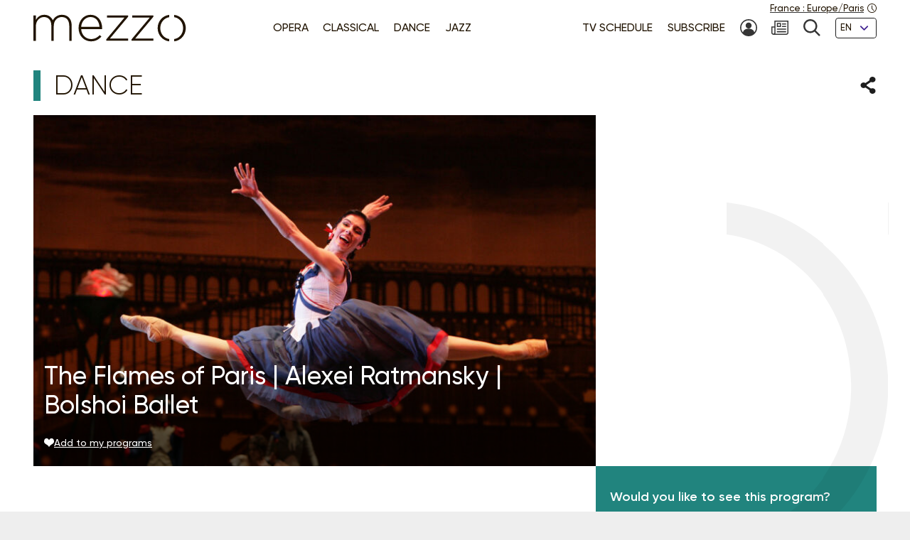

--- FILE ---
content_type: text/html; charset=UTF-8
request_url: https://www.mezzo.tv/en/Dance/The-Flames-of-Paris-%7C-Alexei-Ratmansky-%7C-Bolshoi-Ballet-8093
body_size: 8813
content:
<!doctype html>
<html lang="en">
<head>
	<script type="text/javascript">window.gdprAppliesGlobally=true;(function(){function a(e){if(!window.frames[e]){if(document.body&&document.body.firstChild){var t=document.body;var n=document.createElement("iframe");n.style.display="none";n.name=e;n.title=e;t.insertBefore(n,t.firstChild)}
else{setTimeout(function(){a(e)},5)}}}function e(n,r,o,c,s){function e(e,t,n,a){if(typeof n!=="function"){return}if(!window[r]){window[r]=[]}var i=false;if(s){i=s(e,t,n)}if(!i){window[r].push({command:e,parameter:t,callback:n,version:a})}}e.stub=true;function t(a){if(!window[n]||window[n].stub!==true){return}if(!a.data){return}
var i=typeof a.data==="string";var e;try{e=i?JSON.parse(a.data):a.data}catch(t){return}if(e[o]){var r=e[o];window[n](r.command,r.parameter,function(e,t){var n={};n[c]={returnValue:e,success:t,callId:r.callId};a.source.postMessage(i?JSON.stringify(n):n,"*")},r.version)}}
if(typeof window[n]!=="function"){window[n]=e;if(window.addEventListener){window.addEventListener("message",t,false)}else{window.attachEvent("onmessage",t)}}}e("__tcfapi","__tcfapiBuffer","__tcfapiCall","__tcfapiReturn");a("__tcfapiLocator");(function(e){
  var t=document.createElement("script");t.id="spcloader";t.type="text/javascript";t.async=true;t.src="https://sdk.privacy-center.org/"+e+"/loader.js?target="+document.location.hostname;t.charset="utf-8";var n=document.getElementsByTagName("script")[0];n.parentNode.insertBefore(t,n)})("9fa974f0-7bf8-4499-8a08-f6bc7d8e903d")})();</script>
	<!-- Google Tag Manager -->
	<script>
(function(w,d,s,l,i){w[l]=w[l]||[];w[l].push({'gtm.start':
new Date().getTime(),event:'gtm.js'});var f=d.getElementsByTagName(s)[0],
j=d.createElement(s),dl=l!='dataLayer'?'&l='+l:'';j.async=true;j.src=
'https://www.googletagmanager.com/gtm.js?id='+i+dl;f.parentNode.insertBefore(j,f);
})(window,document,'script','dataLayer','GTM-T9P7HF');
	</script>
	<!-- End Google Tag Manager -->

<meta charset="utf-8">
<meta name="viewport" content="width=device-width, initial-scale=1.0">

<title>The Flames of Paris | Alexei Ratmansky | Bolshoi Ballet | mezzo.tv</title>
<meta name="description" content="" />
<link rel="canonical" href="https://www.mezzo.tv/en/Dance/The-Flames-of-Paris-%7C-Alexei-Ratmansky-%7C-Bolshoi-Ballet-8093">

<link rel="stylesheet" href="/668e44da/static/vendor/splide-4.1.3/css/splide-core.min.css">
<link rel="stylesheet" href="/668e44da/static/vendor/plyr-3.7.3/plyr.css">
<link rel="stylesheet" href="/668e44da/static/css/base.min.css">

<meta name="viewport" content="width=device-width, initial-scale=1.0">
<script type="text/javascript">var init = function(){var htmlTag = document.getElementsByTagName('html')[0]; /* Is JS enabled? */ htmlTag.className = (htmlTag.className + ' ' || '') + 'hasJS'; /* Is it a touch device? */ if ('ontouchstart' in document.documentElement) htmlTag.className = (htmlTag.className + ' ' || '') + 'isTouch'; else htmlTag.className = (htmlTag.className + ' ' || '') + 'noTouch'; }();</script>

<link rel="apple-touch-icon" sizes="60x60" href="/668e44da/static/img/favicon/apple-touch-icon-60x60.png">
<link rel="apple-touch-icon" sizes="72x72" href="/668e44da/static/img/favicon/apple-touch-icon-72x72.png">
<link rel="apple-touch-icon" sizes="76x76" href="/668e44da/static/img/favicon/apple-touch-icon-76x76.png">
<link rel="apple-touch-icon" sizes="114x114" href="/668e44da/static/img/favicon/apple-touch-icon-114x114.png">
<link rel="apple-touch-icon" sizes="120x120" href="/668e44da/static/img/favicon/apple-touch-icon-120x120.png">
<link rel="apple-touch-icon" sizes="144x144" href="/668e44da/static/img/favicon/apple-touch-icon-144x144.png">
<link rel="apple-touch-icon" sizes="152x152" href="/668e44da/static/img/favicon/apple-touch-icon-152x152.png">
<link rel="apple-touch-icon" sizes="180x180" href="/668e44da/static/img/favicon/apple-touch-icon-180x180.png">
<link rel="icon" type="image/png" sizes="32x32" href="/668e44da/static/img/favicon/favicon-32x32.png">
<link rel="icon" type="image/png" sizes="192x192" href="/668e44da/static/img/favicon/android-chrome-192x192.png">
<link rel="icon" type="image/png" sizes="16x16" href="/668e44da/static/img/favicon/favicon-16x16.png">
<link rel="manifest" href="/668e44da/static/img/favicon/site.webmanifest">
<link rel="shortcut icon" href="/668e44da/static/img/favicon/favicon.ico">
<meta name="msapplication-TileColor" content="#ffffff">
<meta name="msapplication-TileImage" content="/668e44da/static/img/favicon/mstile-144x144.png">
<meta name="msapplication-config" content="/668e44da/static/img/favicon/browserconfig.xml">    <meta property="og:type" content="website" />
    <meta property="og:locale" content="" />
    <meta property="og:url" content="https://www.mezzo.tv/en/Dance/The-Flames-of-Paris-%7C-Alexei-Ratmansky-%7C-Bolshoi-Ballet-8093" />
    <meta property="og:title" content="The Flames of Paris | Alexei Ratmansky | Bolshoi Ballet | mezzo.tv" />
    <meta property="og:description" content="" />
    <meta property="og:image" content="https://www.mezzo.tv/ressources/programs/100/bdeb40d-8093-P10070276.jpg" />

<meta name="twitter:card" content="summary_large_image" />
<meta name="twitter:title" content="The Flames of Paris | Alexei Ratmansky | Bolshoi Ballet | mezzo.tv" />
<meta name="twitter:description" content="" />
<meta name="twitter:image" content="https://www.mezzo.tv/ressources/programs/100/bdeb40d-8093-P10070276.jpg">

<link rel="alternate" hreflang="fr" href="/fr/Danse/Ratmansky-Les-Flammes-de-Paris-Ballet-du-Th%C3%A9%C3%A2tre-Bolcho%C3%AF-8093" />
<link rel="alternate" hreflang="en" href="/en/Dance/The-Flames-of-Paris-%7C-Alexei-Ratmansky-%7C-Bolshoi-Ballet-8093" />
<link rel="alternate" hreflang="ru" href="/ru/Танец/Les-Flammes-de-Paris-%7C-Alexei-Ratmansky-%7C-Ballet-du-Bolcho%C3%AF-8093" />
<link rel="alternate" hreflang="es" href="/es/Danza/Les-Flammes-de-Paris-de-Alexei-Ratmansky-Ballet-del-Teatro-Bolsh%C3%B3i-8093" />
</head>
<body id="main-body">
<!-- Google Tag Manager (noscript) -->
<noscript><iframe src="https://www.googletagmanager.com/ns.html?id=GTM-T9P7HF" height="0" width="0" style="display:none;visibility:hidden"></iframe></noscript>
<!-- End Google Tag Manager (noscript) -->
<script type="text/javascript">
(function() {
    function initTz($popin) {
        function getTz() {
            var intlName = null;
            try {
                intlName = Intl.DateTimeFormat().resolvedOptions().timeZone;
            } catch (e) {}

            return intlName;
        }

        if (!$popin) return;

        var $timezoneTxt = $popin.querySelector('[data-role="timezone"]'),
            $timezoneInput = $popin.querySelector('input[name="timezone"]'),
            tz = getTz();

        if ($timezoneTxt) {
            $timezoneTxt.innerHTML = tz;
        }
        if ($timezoneInput) {
            $timezoneInput.value = tz;
        }
    }


    function trapFocus(element) {
        var focusableEls = element.querySelectorAll('a[href]:not([disabled]), button:not([disabled]), textarea:not([disabled]), input[type="text"]:not([disabled]), input[type="radio"]:not([disabled]), input[type="checkbox"]:not([disabled]), select:not([disabled])');
        var firstFocusableEl = focusableEls[0];
        var lastFocusableEl = focusableEls[focusableEls.length - 1];
        var KEYCODE_TAB = 9;

        element.addEventListener('keydown', function(e) {
            var isTabPressed = (e.key === 'Tab' || e.keyCode === KEYCODE_TAB);

            if (!isTabPressed) {
                return;
            }

            if ( e.shiftKey ) /* shift + tab */ {
                if (document.activeElement === firstFocusableEl) {
                    lastFocusableEl.focus();
                        e.preventDefault();
                    }
                } else /* tab */ {
                if (document.activeElement === lastFocusableEl) {
                    firstFocusableEl.focus();
                        e.preventDefault();
                    }
                }
        });

        window.addEventListener('keydown', function(e) {
            if (e.key === 'Escape'){
                element.style.display = 'none';
            }
        });
        element.focus()
    }


    function loadPopup(site, set) {
        var xhr = new XMLHttpRequest();
        xhr.open("POST", '/api/'+site+'/consent/tz', true);
        xhr.setRequestHeader("Content-Type", "application/x-www-form-urlencoded");
        xhr.onreadystatechange = function() {
            if (this.readyState === XMLHttpRequest.DONE && this.status === 200) {
                var el = document.getElementById('consent-timezones');
                el.innerHTML = xhr.responseText;
                trapFocus(el)
                initTz(document.getElementById('popin-regional'));
            }
        }
        xhr.send("consent="+((set) ? "yes" : "no"));
    }


    window.didomiOnReady = window.didomiOnReady || [];
    window.didomiOnReady.push(function (Didomi) {
        var site = 'en',
            mezzo = 'c:mezzo-Nq2NPzN9',
            purpose = 'personnali-TFiXc64t',
            consent = Didomi.getUserConsentStatus(purpose, mezzo)
        ;

        window.didomiEventListeners = window.didomiEventListeners || [];
        window.didomiEventListeners.push({
            event: 'consent.changed',
            listener: function (context) {
                var set = Didomi.getUserConsentStatus(purpose, mezzo)

                if (set !== consent) {
                    loadPopup(site, set);
                }
            }
        });

    });
})();
</script>
<div id='consent-timezones' tabindex='-1'></div>


	<header role="banner" id="main-header" class="main-header sticky-watch">

    <div class="wrapper">

        <nav role="navigation" aria-label="Shortcuts">
            <ul class="main-header__shortcuts smaller-font">
                <li><a href="#main-content">Go to content</a></li>
                <li><a href="#main-nav">Go to menu</a></li>
            </ul>
        </nav>

        <div class="main-header__core">

            <h1 class="main-header__logo">
                <a href="/en"><svg role="img" aria-label="Mezzo"
                 xmlns="http://www.w3.org/2000/svg" width="560" height="90" viewBox="0.5 205.5 560 90"><title>Mezzo</title><path d="M408.289 250.646c0 21.633 15.633 40.578 37.862 42.973v-7.523c-17.184-2.402-29.229-17.633-29.229-35.449s12.403-33.064 29.229-35.449v-7.532c-22.101 2.413-37.862 21.349-37.862 42.973v.007zm-83.257-34.21h57.312l-59.578 70.541v4.505h71.395v-7.083h-59.577l59.577-70.541v-4.505h-69.128v7.083zm-82.899 0h57.313l-59.578 70.541v4.505h71.395v-7.083h-59.578l59.578-70.541v-4.505h-69.129v7.083zm-54.137-9.055c-22.404 0-39.275 19.055-39.275 42.954v.321c0 25.67 18.826 42.954 40.578 42.954 15.816 0 25.697-6.386 34.11-15.349.073-.083.073-.211-.018-.285l-5.22-4.578a.2.2 0 00-.275.01c-6.798 7.202-15.532 12.779-28.275 12.779-16.229 0-31-11.944-32.458-32.458h68.661c.165-1.294.165-1.78.165-2.908v-.321c0-24.385-14.771-43.11-37.982-43.11l-.011-.009zm-30.845 39.238c1.458-18.248 14.119-31.972 30.514-31.972 18.991 0 28.569 15.339 29.707 31.972h-60.221zm-63.046-39.238c-15.633 0-24.587 8.587-29.954 17.816-4.56-9.56-13.514-17.816-28-17.816s-22.303 8.101-27.679 16.679v-14.165a.572.572 0 00-.569-.569H1.069a.572.572 0 00-.569.569v81.459c0 .312.257.568.569.568h6.835a.572.572 0 00.569-.568v-47.046c0-16.679 11.725-29.633 26.532-29.633 14.808 0 24.257 10.523 24.257 27.688v48.991c0 .312.257.568.569.568h6.835a.572.572 0 00.569-.568v-47.532c0-18.459 12.211-29.147 26.211-29.147 15.303 0 24.578 10.367 24.578 28.184v48.504c0 .312.257.569.569.569h6.835a.573.573 0 00.569-.569v-49.477c.007-20.744-12.194-34.505-31.892-34.505z"/><path d="M462.638 207.674v7.523c16.825 2.385 29.229 17.22 29.229 35.449s-12.046 33.047-29.229 35.449v7.523c22.229-2.395 37.862-21.34 37.862-42.973s-15.752-40.567-37.862-42.971z"/></svg></a>
            </h1>

            <nav role="navigation" id="main-nav" class="main-nav" aria-label="Menu">

                <button class="main-nav__burger toggle" data-trap="true" data-freeze="true" data-echap="true" data-burger="true" aria-expanded="false">
                    <span aria-hidden="true"><span></span><span></span><span></span><span></span></span>
                    <strong class="smallest-font toggle--off">Open</strong>
                    <strong class="smallest-font toggle--on">Close</strong>
                </button>

                <div class="main-nav__burger-target" aria-hidden="true">
                    <div class="toggle-overlay main-nav__overlay" aria-hidden="true"></div>

                    <div class="main-nav__menus" tabindex="-1">
                        <ul class="main-nav__menu small-font">
<li><a class="opera" href="/en/opera"><span>Opera</span></a></li>
<li><a class="classique" href="/en/classical-concerts"><span>Classical </span></a></li>
<li><a class="danse" href="/en/dance"><span>Dance</span></a></li>
<li><a class="jazz" href="/en/jazz"><span>Jazz</span></a></li>
</ul>                        <ul class="main-nav__menu small-font">
<li><a href="/en/tv-schedule"><span>TV Schedule</span></a></li>
<li><a href="/en/subscribe"><span>Subscribe</span></a></li>
<li>
<a href="/en/subscriber-area" title="My account"><svg class="svg-icon" aria-hidden="true" aria-label="" focusable="false"><use xlink:href="/668e44da/static/img/svg-sprite/svg-sprite.svg#svg-icon--icon--account" /></svg><span class="sr-only">My account</span>
</a>
</li>
<li>
<a href="/en/newsletters-subscription" title=""><svg class="svg-icon" aria-hidden="true" aria-label="" focusable="false"><use xlink:href="/668e44da/static/img/svg-sprite/svg-sprite.svg#svg-icon--icon--newsletter" /></svg><span class="sr-only"></span>
</a>
</li>
<li>
<a href="/en/search" title="Search"><svg class="svg-icon" aria-hidden="true" aria-label="" focusable="false"><use xlink:href="/668e44da/static/img/svg-sprite/svg-sprite.svg#svg-icon--icon--search" /></svg><span class="sr-only">Search</span>
</a>
</li>
<li>
<form action="/en/Dance/The-Flames-of-Paris-%7C-Alexei-Ratmansky-%7C-Bolshoi-Ballet-8093" method='post'>
<fieldset class="smallest-font">
<label for="header__lang-select" class="sr-only">Languages</label>
<div class="select-container">
<select id="header__lang-select" name='site'>
<option value="en" title="" selected>EN</option>
<option value="fr" title="">FR</option>
<option value="es" title="">ES</option>
</select>
</div>
</fieldset>
<input type='hidden' name='entity' value='8093' />
<input type='hidden' name='type' value='program' />
<input type='hidden' name='action' value='language' />
</form>
</li>
</ul>
                        <a href="/en/regional-settings" class="main-header__time smallest-font" rel="nofollow">
                            <span><span data-role="regional-country">France</span>&nbsp;: <span data-role="regional-timezone">Europe/Paris</span></span>
                            <svg class="svg-icon" aria-hidden="true" aria-label="" focusable="false"><use xlink:href="/668e44da/static/img/svg-sprite/svg-sprite.svg#svg-icon--icon--time" /></svg>                        </a>
                    </div>
                </div>

            </nav>

        </div>

    </div>

</header>
	<main role="main" id="main-content">
	<div class="wrapper">
	<section>
    <div class="heading-share">
        <h2 class="title--1 danse">Dance</h2>
        <button class="link--picto toggle" aria-expanded="false" aria-controls="share-intro">
    <span class="sr-only">Share</span>
    <svg class="svg-icon toggle--off" aria-hidden="true" aria-label="" focusable="false"><use xlink:href="/668e44da/static/img/svg-sprite/svg-sprite.svg#svg-icon--icon--share" /></svg>    <svg class="svg-icon toggle--on" aria-hidden="true" aria-label="" focusable="false"><use xlink:href="/668e44da/static/img/svg-sprite/svg-sprite.svg#svg-icon--icon--close" /></svg></button>

<div class="heading-share__reveal" aria-hidden="true" id="share-intro">
    <ul class="list-social">
                <li>
            <a href="https://www.facebook.com/sharer.php?u=https%3A%2F%2Fwww.mezzo.tv%2Fen%2FDance%2FThe-Flames-of-Paris-%257C-Alexei-Ratmansky-%257C-Bolshoi-Ballet-8093" data-role='share' class="list-social__facebook">
                <svg class="svg-icon" aria-hidden="true" aria-label="" focusable="false"><use xlink:href="/668e44da/static/img/svg-sprite/svg-sprite.svg#svg-icon--social--facebook" /></svg>                <span class="sr-only">Share on Facebook</span>
            </a>
        </li>
                <li>
            <a href="https://x.com/intent/tweet?text=&amp;url=https%3A%2F%2Fwww.mezzo.tv%2Fen%2FDance%2FThe-Flames-of-Paris-%257C-Alexei-Ratmansky-%257C-Bolshoi-Ballet-8093" data-role='share' class="list-social__twitter">
                <svg class="svg-icon" aria-hidden="true" aria-label="" focusable="false"><use xlink:href="/668e44da/static/img/svg-sprite/svg-sprite.svg#svg-icon--social--twitter" /></svg>                <span class="sr-only">Share on Twitter</span>
            </a>
        </li>
            </ul>
</div>    </div>

    <div class="programme-mosaic danse">

        <div class="programme-mosaic__cover">
            <img srcset="/ressources/programs/cache/23/400x250-bdeb40d-8093-P10070276.jpeg 400w, /ressources/programs/cache/27/600x375-bdeb40d-8093-P10070276.jpeg 600w, /ressources/programs/cache/24/800x500-bdeb40d-8093-P10070276.jpeg 800w, /ressources/programs/cache/23/1200x750-bdeb40d-8093-P10070276.jpeg 1200w, /ressources/programs/cache/27/1600x1000-bdeb40d-8093-P10070276.jpeg 1600w" sizes="(min-width: 1230px) 790px, (min-width: 730px) calc(66.6667vw - 1rem), 100vw" src="/ressources/programs/cache/24/800x500-bdeb40d-8093-P10070276.jpeg" alt="" />

            <h2 class="title--2">The Flames of Paris | Alexei Ratmansky | Bolshoi Ballet</h2>

            
            <button class="link--add link--picto smaller-font" data-action='favorite' data-program='8093'
                aria-pressed="false"
            >
                <svg class="svg-icon" aria-hidden="true" aria-label="" focusable="false"><use xlink:href="/668e44da/static/img/svg-sprite/svg-sprite.svg#svg-icon--icon--heart" /></svg>                <span>Add to my programs</span>
            </button>
        </div>


        <div class="programme-mosaic__title">
            
        </div>

        <div class="programme-mosaic__content editorial">

            <p class="chapo"></p>

            <h3 class="title--4">Casting</h3><ul class="list-authors"><li><strong>Alexei Ratmansky</strong>
																	(Stage Direction)
																			</li><li><strong>Alexei Ratmansky</strong>
																	(Choreography)
																			</li><li><strong> Bolshoi Ballet</strong>
																	(Ballet Company)
																			</li><li><strong>Natalia Osipova</strong>
																	(Dancer)
								: Jeanne											</li><li><strong>Denis Savin</strong>
																	(Dancer)
								: Jérôme											</li></ul>
            
            <hr>

            <p>			Recording: Bolshoi Theater
			<br>

							
	Director:&nbsp;Vincent Bataillon
    <br>

	Duration: 01:42
</p>        </div>

        <div class="programme-mosaic__push">
                        <div>
                <p>Would you like to see this program?</p>
                <p class="txt-c">
                    <a class="button button--bright" href="/en/subscribe">
                        <svg class="svg-icon" aria-hidden="true" aria-label="" focusable="false"><use xlink:href="/668e44da/static/img/svg-sprite/svg-sprite.svg#svg-icon--arrow-3--right" /></svg>                        Subscribe now !
                    </a>
                </p>
            </div>



            <div class="programme-mosaic__ad">
	<p class="smallest-font">Advertising</p>
	<a href="https://www.sommets-musicaux.com/?lang=en" class="list-mosaic__img" target='ads' data-ext='{"site": "en", "id": 18107, "campaign": 18152}'>
		<img class="no-small" srcset="/ressources/_shows/cache/23/400x500-1409e8c3-18110-SommetsMusicauxdeGstaad_1.png, /ressources/_shows/cache/23/600x750-1409e8c3-18110-SommetsMusicauxdeGstaad_1.png 1.5x, /ressources/_shows/cache/23/800x1000-1409e8c3-18110-SommetsMusicauxdeGstaad_1.png 2x, /ressources/_shows/cache/23/1200x1500-1409e8c3-18110-SommetsMusicauxdeGstaad_1.png 3x" src="/ressources/_shows/cache/23/400x500-1409e8c3-18110-SommetsMusicauxdeGstaad_1.png" alt="" />
		<img class="small-only" srcset="/ressources/_shows/cache/23/700x437-1409e8b3-18111-SommetsMusicauxdeGstaad_2.png, /ressources/_shows/cache/23/1050x656-1409e8b3-18111-SommetsMusicauxdeGstaad_2.png 1.5x, /ressources/_shows/cache/23/1400x875-1409e8b3-18111-SommetsMusicauxdeGstaad_2.png 2x, /ressources/_shows/cache/23/2100x1312-1409e8b3-18111-SommetsMusicauxdeGstaad_2.png 3x" src="/ressources/_shows/cache/23/700x437-1409e8b3-18111-SommetsMusicauxdeGstaad_2.png" alt="" />
		<span class="sr-only"></span>
	</a>
</div>

        </div>

    </div>
</section>

<section>
        <h2 class="title--1 danse">You may also like</h2>

<ul class="list-mosaic">
            	<li class="list-mosaic__item list-mosaic__item--standard" tabindex="-1">
	<div class="list-mosaic__inner">
		<div class="list-mosaic__img">
			<img loading="lazy" srcset="/ressources/programs/cache/66/400x250-c517494-8434-1260912_1.jpeg 400w, /ressources/programs/cache/66/600x375-c517494-8434-1260912_1.jpeg 600w, /ressources/programs/cache/66/800x500-c517494-8434-1260912_1.jpeg 800w, /ressources/programs/cache/66/1200x750-c517494-8434-1260912_1.jpeg 1200w" sizes="(min-width: 1230px) 400px, (min-width: 730px) calc(33.3333vw - 2rem), 100vw" src="/ressources/programs/cache/66/800x500-c517494-8434-1260912_1.jpeg" alt="" />
			<ul class="list-type smaller-font">
								<li class="danse"><b>Dance</b></li>
							</ul>
		</div>

				<h3 class="title--3 danse">
			<a href="/en/Dance/Malandain-Ballet-Biarritz-Stravinsky-8434">Malandain Ballet Biarritz: Stravinsky</a>
		</h3>
	</div>
	</li>
            	<li class="list-mosaic__item list-mosaic__item--standard" tabindex="-1">
	<div class="list-mosaic__inner">
		<div class="list-mosaic__img">
			<img loading="lazy" srcset="/ressources/programs/cache/83/400x250-101d15fb-1688-P10027425.jpeg 400w, /ressources/programs/cache/73/600x375-101d15fb-1688-P10027425.jpeg 600w, /ressources/programs/cache/83/800x500-101d15fb-1688-P10027425.jpeg 800w, /ressources/programs/cache/83/1200x750-101d15fb-1688-P10027425.jpeg 1200w" sizes="(min-width: 1230px) 400px, (min-width: 730px) calc(33.3333vw - 2rem), 100vw" src="/ressources/programs/cache/83/800x500-101d15fb-1688-P10027425.jpeg" alt="" />
			<ul class="list-type smaller-font">
								<li class="danse"><b>Dance</b></li>
							</ul>
		</div>

				<h3 class="title--3 danse">
			<a href="/en/Dance/Ted-Brandsen-Mata-Hari-Dutch-National-Ballet-1688">Ted Brandsen: Mata Hari - Dutch National Ballet</a>
		</h3>
	</div>
	</li>
            	<li class="list-mosaic__item list-mosaic__item--standard" tabindex="-1">
	<div class="list-mosaic__inner">
		<div class="list-mosaic__img">
			<img loading="lazy" srcset="/ressources/programs/cache/63/400x250-abcbcb7-7174-P10070457.jpeg 400w, /ressources/programs/cache/63/600x375-abcbcb7-7174-P10070457.jpeg 600w, /ressources/programs/cache/63/800x500-abcbcb7-7174-P10070457.jpeg 800w, /ressources/programs/cache/63/1200x750-abcbcb7-7174-P10070457.jpeg 1200w" sizes="(min-width: 1230px) 400px, (min-width: 730px) calc(33.3333vw - 2rem), 100vw" src="/ressources/programs/cache/63/800x500-abcbcb7-7174-P10070457.jpeg" alt="" />
			<ul class="list-type smaller-font">
								<li class="danse"><b>Dance</b></li>
							</ul>
		</div>

				<h3 class="title--3 danse">
			<a href="/en/Dance/Don-Quixote-by-the-Mariinsky-Theatre-Ballet-7174">Don Quixote by the Mariinsky Theatre Ballet</a>
		</h3>
	</div>
	</li>
    </ul>
</section>

<script type="text/javascript">
    window.Mezzo = window.Mezzo || {};
    window.Mezzo.urls = window.Mezzo.urls || {};
    window.Mezzo.urls.login = "/en/log-in";
</script>	</div>
	</main>

	<a href="#main-body" id="back-to-top" class="link-to-top">
    <svg class="svg-icon" aria-hidden="true" aria-label="" focusable="false"><use xlink:href="/668e44da/static/img/svg-sprite/svg-sprite.svg#svg-icon--arrow-1--top" /></svg>    <b class="sr-only">To the top</b>
</a>

<div id="back-to-top-pixel-to-watch"></div>	<footer role="contentinfo">
<div class="footer__tools small-font">
<div class="wrapper">
<div class="footer__title footer__subscription">
<a href="/en/subscribe" class="link--picto">
<svg class="svg-icon" aria-hidden="true"><use xlink:href="/001/static/img/svg-sprite/svg-sprite.svg#svg-icon--arrow-4--right" /></svg>
<span>Subscribe to Mezzo</span>
</a>
</div>
<div class="footer__social">
<h2 class="footer__title">Follow us!</h2>
<ul class="list-social">
<li>
<a href="https://www.facebook.com/mezzotv/" class="list-social__facebook" target='_blank'>
<svg class="svg-icon" aria-hidden="true"><use xlink:href="/001/static/img/svg-sprite/svg-sprite.svg#svg-icon--social--facebook" /></svg>
<span class="sr-only">On Facebook</span>
</a>
</li>
<li>
<a href="https://twitter.com/mezzo_tv?lang=en" class="list-social__twitter" target='_blank'>
<svg class="svg-icon" aria-hidden="true"><use xlink:href="/001/static/img/svg-sprite/svg-sprite.svg#svg-icon--social--twitter" /></svg>
<span class="sr-only">on Twitter</span>
</a>
</li>
<li>
<a href="https://www.instagram.com/mezzo.tv/" class="list-social__instagram" target='_blank'>
<svg class="svg-icon" aria-hidden="true"><use xlink:href="/001/static/img/svg-sprite/svg-sprite.svg#svg-icon--social--instagram" /></svg>
<span class="sr-only">on Instagram</span>
</a>
</li>
<li>
<a href="https://www.youtube.com/channel/UCjLSaHl_xeo2BB6Ghss-zbA" class="list-social__youtube" target='_blank'>
<svg class="svg-icon" aria-hidden="true"><use xlink:href="/001/static/img/svg-sprite/svg-sprite.svg#svg-icon--social--youtube" /></svg>
<span class="sr-only">on Youtube</span>
</a>
</li>
</ul>
</div>
<form class="footer__newsletter" method='post' action='/en/newsletters-subscription'>
<fieldset>
<label for="footer-email" class="footer__title">Newsletter</label>
<span class="smallest-font">
<input type="email" id="footer-email" name='email' placeholder="Your email" autocomplete="email">
<button type="submit">SUBSCRIBE</button>
</span>
</fieldset>
</form>
</div>
</div>
<div class="footer__sitemap small-font">
<div class="wrapper">
<div>
<h2 class="footer__title">Genres</h2>
<ul>
<li>
<a href="/en/opera" class="link--picto">
<svg class="svg-icon" aria-hidden="true"><use xlink:href="/001/static/img/svg-sprite/svg-sprite.svg#svg-icon--arrow-4--right" /></svg>
<span>Opera</span>
</a>
</li>
<li>
<a href="/en/classical-concerts" class="link--picto">
<svg class="svg-icon" aria-hidden="true"><use xlink:href="/001/static/img/svg-sprite/svg-sprite.svg#svg-icon--arrow-4--right" /></svg>
<span>Classical </span>
</a>
</li>
<li>
<a href="/en/dance" class="link--picto">
<svg class="svg-icon" aria-hidden="true"><use xlink:href="/001/static/img/svg-sprite/svg-sprite.svg#svg-icon--arrow-4--right" /></svg>
<span>Dance</span>
</a>
</li>
<li>
<a href="/en/jazz" class="link--picto">
<svg class="svg-icon" aria-hidden="true"><use xlink:href="/001/static/img/svg-sprite/svg-sprite.svg#svg-icon--arrow-4--right" /></svg>
<span>Jazz</span>
</a>
</li>
</ul>
<h2 class="sr-only"></h2>
<a class="footer__title link--picto" href="/en/tv-schedule">
<svg class="svg-icon" aria-hidden="true"><use xlink:href="/001/static/img/svg-sprite/svg-sprite.svg#svg-icon--arrow-4--right" /></svg>
<span>TV Schedule</span>
</a>
</div>
<div>
<h2 class="footer__title">Mezzo Selection</h2>
<ul>
<li>
<a href="/en/top-mezzo" class="link--picto">
<svg class="svg-icon" aria-hidden="true"><use xlink:href="/001/static/img/svg-sprite/svg-sprite.svg#svg-icon--arrow-4--right" /></svg>
<span>Top mezzo</span>
</a>
</li>
<li>
<a href="/en/critics-choice" class="link--picto">
<svg class="svg-icon" aria-hidden="true"><use xlink:href="/001/static/img/svg-sprite/svg-sprite.svg#svg-icon--arrow-4--right" /></svg>
<span>Critic's choice</span>
</a>
</li>
<li>
<a href="/en/agenda" class="link--picto">
<svg class="svg-icon" aria-hidden="true"><use xlink:href="/001/static/img/svg-sprite/svg-sprite.svg#svg-icon--arrow-4--right" /></svg>
<span>Cultural Agenda</span>
</a>
</li>
</ul>
</div>
<div>
<h2 class="footer__title">About Mezzo</h2>
<ul>
<li>
<a href="/en/channels" class="link--picto">
<svg class="svg-icon" aria-hidden="true"><use xlink:href="/001/static/img/svg-sprite/svg-sprite.svg#svg-icon--arrow-4--right" /></svg>
<span>Mezzo’s channels</span>
</a>
</li>
<li>
<a href="/en/partners" class="link--picto">
<svg class="svg-icon" aria-hidden="true"><use xlink:href="/001/static/img/svg-sprite/svg-sprite.svg#svg-icon--arrow-4--right" /></svg>
<span>Partners</span>
</a>
</li>
<li>
<a href="/en/cz" class="link--picto">
<svg class="svg-icon" aria-hidden="true"><use xlink:href="/001/static/img/svg-sprite/svg-sprite.svg#svg-icon--arrow-4--right" /></svg>
<span>Mezzo v České Republice                                    </span>
</a>
</li>
<li>
<a href="/en/Mezzo-Korea" class="link--picto">
<svg class="svg-icon" aria-hidden="true"><use xlink:href="/001/static/img/svg-sprite/svg-sprite.svg#svg-icon--arrow-4--right" /></svg>
<span>Mezzo in Korea - 메조라이브HD</span>
</a>
</li>
<li>
<a href="/en/mezzo25" class="link--picto">
<svg class="svg-icon" aria-hidden="true"><use xlink:href="/001/static/img/svg-sprite/svg-sprite.svg#svg-icon--arrow-4--right" /></svg>
<span>Mezzo - 25 years</span>
</a>
</li>
</ul>
</div>
<div>
<svg aria-hidden="true" focusable="false"
xmlns="http://www.w3.org/2000/svg" width="37.862" height="85.945" viewBox="0 0 37.862 85.945"><path d="M-.069-.027V7.5c16.886 2.387 29.335 17.231 29.335 35.473 0 18.241-12.089 33.068-29.335 35.471v7.528c22.31-2.396 38-21.354 38-43S22.122 2.378-.069-.027z"/></svg>
</div>
</div>
</div>
<div class="footer__legals smaller-font">
<div class="wrapper">
<p>© mezzo 2024</p>
<ul>
<li><a href='/en/terms'>Terms & Conditions</a></li>
<li><a href='/en/personal-data-cookies'>Privacy</a></li>
<li><a href='javascript:Didomi.preferences.show()'>Consent management</a></li>
<li><a href='/en/accessibilite'>Accessibilité</a></li>
<li><a href='/en/contact'>Contact</a></li>
<li><a href='/en/credits'>Credits</a></li>
</ul>
</div>
</div>
</footer><script type="text/javascript" src="/668e44da/static/js/mezzo.min.js"></script>
</body>
</html>
